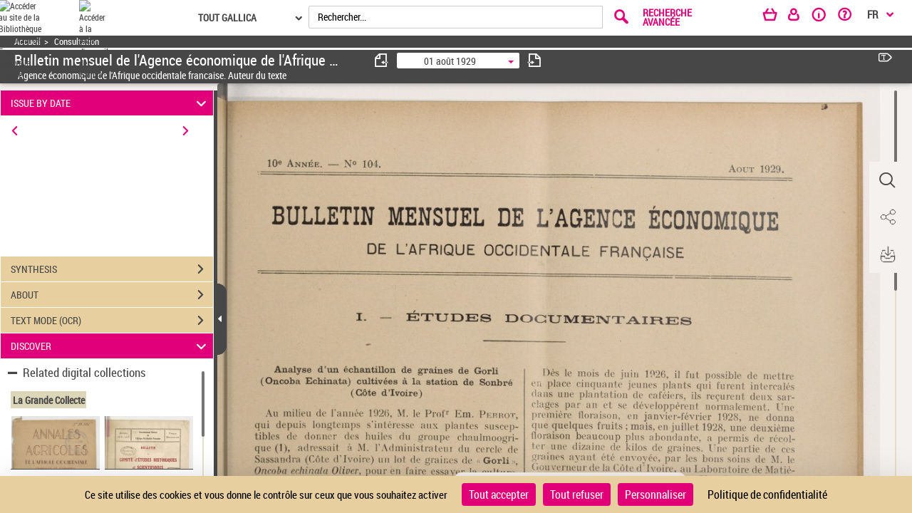

--- FILE ---
content_type: application/javascript
request_url: https://numba.cirad.fr/assets/static/javascripts/pageAtterrissage/pageAtterrissage_documentSansDroits_scripts.js
body_size: 1068
content:
/***pour la gestion de l'affichage des barre d'outil, on ne le fait pour toute les doc, et pour les document électronique numérisé en mode image (photo numérique par exemple
 * pour les pdf par exemple, pas de barre d'outil****/

if(!($('#visuUtilsBarData').attr('sousDroitDoc')!=="optionHidden" && document.getElementsByClassName("image fixe").length === 0 && document.getElementsByClassName("Document électronique").length !==0)){
	(function() {
	
		"use strict";
		
//		$(function() {
//			$("#visuUtilsBar, #visuPagination").show();
//			setTimeout(function(){
//				$("#visuUtilsBar, #visuPagination").hide();
//			},3000);
//		});
	
		function elementIsNotChecked(id) {
			var elementExist, element;
			element =  document.getElementById(id);
			elementExist = typeof(element) !== 'undefined' && element !== null;
			if(!elementExist || element.checked === false){
				return true;
			}
			return false;
		}
		
		$("body").on('click', function(e) {
			var container = $("#visuUtilsBar");
			if (!container.is(e.target) && container.has(e.target).length === 0 && elementIsNotChecked("idRadioButtonTelechargerPartieImageResolutionSup") && elementIsNotChecked("idRadioButtonTelechargerPartieImageResolutionAffichee") && elementIsNotChecked("radioButtonPartageDocPartie") && elementIsNotChecked("idRadioButtonTelechargerImageEntier"))
		    {
		        $(".tool-window").hide();
		    }
	    });
		
		function isPopinOpen(){
			var popins, popinOpen=false;
			popins = document.querySelectorAll('*[class^="geolocRegion-"]');
			popins.forEach(function(popin) {
				if ($(popin).css('display') === 'block'){
					popinOpen=true;
				}
			});
			return popinOpen;
		}
		
		var paginationTimeout,paginationTimeoutArray =[];
//		document.addEventListener('keyup', function(event) {
//			if (event.keyCode === 9) {
//				paginationTimeoutArray.forEach(function(value){
//					clearTimeout(value);
//				});
//				$("#visuUtilsBar, #visuPagination").show();
//				/* console.log(document.activeElement); */
//			}
//			if (event.keyCode === 27) {
//				if(isPopinOpen()){
//					$('*[class^="geolocRegion-"]').each(function() {
//						  $( this ).css('display', 'none');
//					});
//				}else{
//					$( "#firstFocus" ).focus();
//				}
//			}
//		});
		
//		$("#visuRightPane").mousemove(function(event) {
//			if($('#visuUtilsBar:hover').length > 0 || $('.tool-window:hover').length > 0 || $('#visuPagination:hover').length > 0 || $('#docNavigationBar:hover').length > 0) {
//				$("#visuUtilsBar, #visuPagination").show();
//				paginationTimeoutArray.forEach(function(value){
//					clearTimeout(value);
//				});
//				paginationTimeoutArray =[];
//				
//			}
//			else {
//				$("#visuUtilsBar, #visuPagination").show();
//				paginationTimeout = setTimeout(function(){
//					if(	elementIsNotChecked("idRadioButtonTelechargerPartieImageResolutionSup") && 
//						elementIsNotChecked("radioButtonPartageDocPartie") &&
//						elementIsNotChecked("idRadioButtonTelechargerPartieImageResolutionAffichee") &&
//						elementIsNotChecked("radioButtonPartageDocEntier") && 
//						!$(".tool-window :input").is(":focus"))
//					{
//						$("#visuUtilsBar,.tool-window").hide();
//					}
//					$("#visuPagination").hide();
//					$("#docNavigationBar").addClass("hidden");
//					$("#modeAffichage").hide();
//					$("#pagination-button").removeClass("clicked");
//					$("#pagination-button").attr("aria-expanded","false");
//				},3000);
//				paginationTimeoutArray.push(paginationTimeout);
//			}
//		});
		
		$(document).on("click", "a", function(){
			if(!elementIsNotChecked("radioButtonPartageDocPartie")){
				$("#radioButtonPartageDocPartie").prop('checked', false);
				$('#quitSelectionMode').trigger('click');
		    }
		});
	
	}());
}